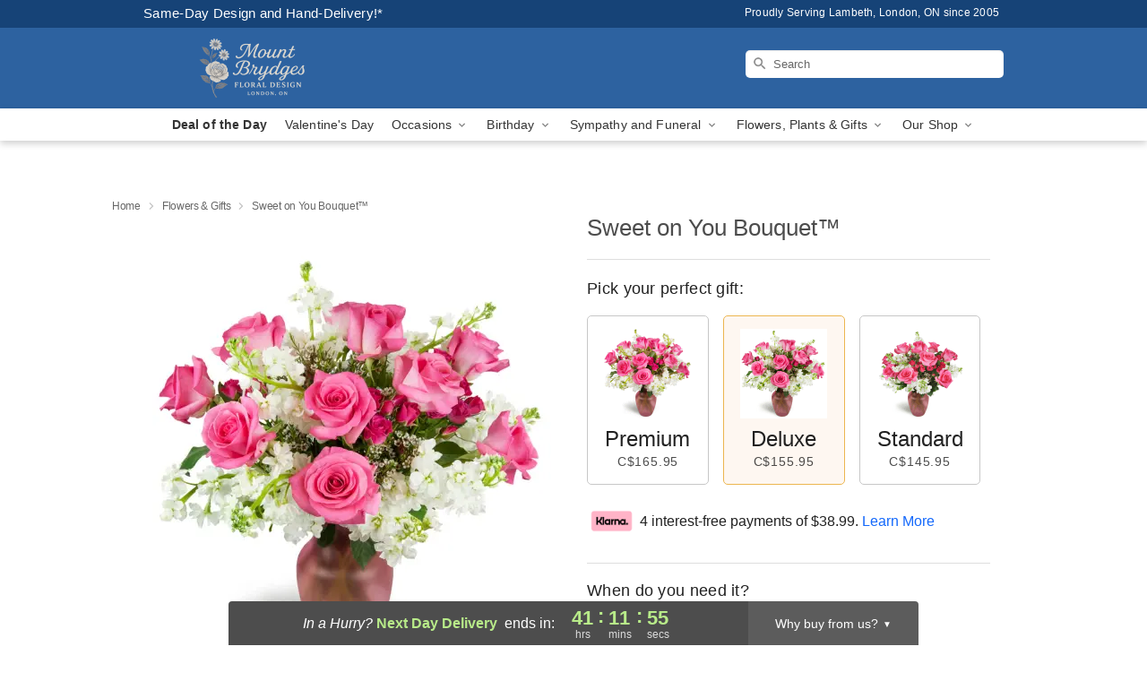

--- FILE ---
content_type: text/html; charset=UTF-8
request_url: https://www.mountbrydgesflorist.com/storefronts/datesClosed?fcplus=0
body_size: 587
content:
{"no_delivery_dates":["2026-01-01","2026-02-01","2026-02-08","2026-02-15","2026-02-16","2026-02-22","2026-03-01","2026-03-08","2026-03-15","2026-03-22","2026-03-29","2026-04-03","2026-04-05","2026-04-12","2026-04-19","2026-04-26","2026-05-03","2026-05-17","2026-05-18","2026-05-24","2026-07-01","2026-08-03"],"no_pickup_dates":["2026-01-01","2026-02-01","2026-02-08","2026-02-15","2026-02-16","2026-02-22","2026-03-01","2026-03-08","2026-03-15","2026-03-22","2026-03-29","2026-04-03","2026-04-05","2026-04-12","2026-04-19","2026-04-26","2026-05-03","2026-05-17","2026-05-18","2026-05-24","2026-07-01","2026-08-03"],"delivery_cutoff_difference":{"y":0,"m":0,"d":0,"h":7,"i":48,"s":2,"f":0.950166,"weekday":0,"weekday_behavior":0,"first_last_day_of":0,"invert":0,"days":0,"special_type":0,"special_amount":0,"have_weekday_relative":0,"have_special_relative":0},"pickup_cutoff_difference":{"y":0,"m":0,"d":0,"h":6,"i":48,"s":2,"f":0.950166,"weekday":0,"weekday_behavior":0,"first_last_day_of":0,"invert":0,"days":0,"special_type":0,"special_amount":0,"have_weekday_relative":0,"have_special_relative":0},"pickup_cutoff":"2:00 PM EDT","delivery_cutoff":"1:00 PM EDT","delivery_today":false,"pickup_today":false,"pickup_disabled":false,"delivery_disabled":false,"delivery_cutoff_diff_next":{"y":0,"m":0,"d":1,"h":17,"i":11,"s":57,"f":0.037111,"weekday":0,"weekday_behavior":0,"first_last_day_of":0,"invert":1,"days":1,"special_type":0,"special_amount":0,"have_weekday_relative":0,"have_special_relative":0},"delivery_next_100hr":true}